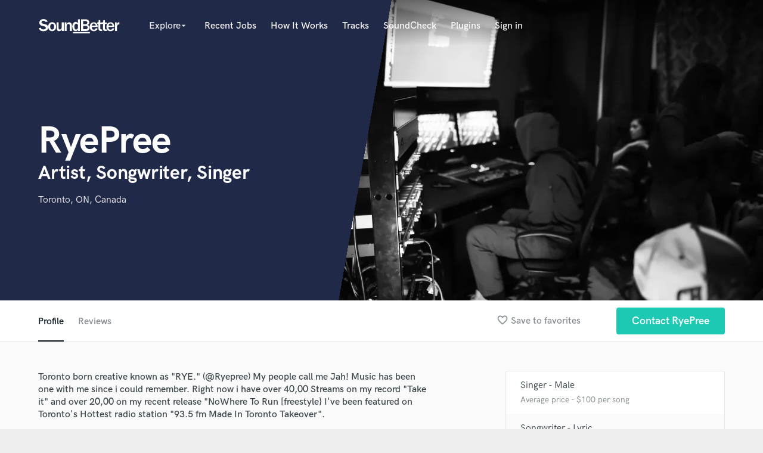

--- FILE ---
content_type: text/html; charset=utf-8
request_url: https://www.google.com/recaptcha/api2/anchor?ar=1&k=6Ldz1-ISAAAAAC-cNJnj4siHO0Gswu3die0mxASV&co=aHR0cHM6Ly9zb3VuZGJldHRlci5jb206NDQz&hl=en&v=N67nZn4AqZkNcbeMu4prBgzg&size=normal&anchor-ms=20000&execute-ms=30000&cb=tkz2aa4jj05k
body_size: 49608
content:
<!DOCTYPE HTML><html dir="ltr" lang="en"><head><meta http-equiv="Content-Type" content="text/html; charset=UTF-8">
<meta http-equiv="X-UA-Compatible" content="IE=edge">
<title>reCAPTCHA</title>
<style type="text/css">
/* cyrillic-ext */
@font-face {
  font-family: 'Roboto';
  font-style: normal;
  font-weight: 400;
  font-stretch: 100%;
  src: url(//fonts.gstatic.com/s/roboto/v48/KFO7CnqEu92Fr1ME7kSn66aGLdTylUAMa3GUBHMdazTgWw.woff2) format('woff2');
  unicode-range: U+0460-052F, U+1C80-1C8A, U+20B4, U+2DE0-2DFF, U+A640-A69F, U+FE2E-FE2F;
}
/* cyrillic */
@font-face {
  font-family: 'Roboto';
  font-style: normal;
  font-weight: 400;
  font-stretch: 100%;
  src: url(//fonts.gstatic.com/s/roboto/v48/KFO7CnqEu92Fr1ME7kSn66aGLdTylUAMa3iUBHMdazTgWw.woff2) format('woff2');
  unicode-range: U+0301, U+0400-045F, U+0490-0491, U+04B0-04B1, U+2116;
}
/* greek-ext */
@font-face {
  font-family: 'Roboto';
  font-style: normal;
  font-weight: 400;
  font-stretch: 100%;
  src: url(//fonts.gstatic.com/s/roboto/v48/KFO7CnqEu92Fr1ME7kSn66aGLdTylUAMa3CUBHMdazTgWw.woff2) format('woff2');
  unicode-range: U+1F00-1FFF;
}
/* greek */
@font-face {
  font-family: 'Roboto';
  font-style: normal;
  font-weight: 400;
  font-stretch: 100%;
  src: url(//fonts.gstatic.com/s/roboto/v48/KFO7CnqEu92Fr1ME7kSn66aGLdTylUAMa3-UBHMdazTgWw.woff2) format('woff2');
  unicode-range: U+0370-0377, U+037A-037F, U+0384-038A, U+038C, U+038E-03A1, U+03A3-03FF;
}
/* math */
@font-face {
  font-family: 'Roboto';
  font-style: normal;
  font-weight: 400;
  font-stretch: 100%;
  src: url(//fonts.gstatic.com/s/roboto/v48/KFO7CnqEu92Fr1ME7kSn66aGLdTylUAMawCUBHMdazTgWw.woff2) format('woff2');
  unicode-range: U+0302-0303, U+0305, U+0307-0308, U+0310, U+0312, U+0315, U+031A, U+0326-0327, U+032C, U+032F-0330, U+0332-0333, U+0338, U+033A, U+0346, U+034D, U+0391-03A1, U+03A3-03A9, U+03B1-03C9, U+03D1, U+03D5-03D6, U+03F0-03F1, U+03F4-03F5, U+2016-2017, U+2034-2038, U+203C, U+2040, U+2043, U+2047, U+2050, U+2057, U+205F, U+2070-2071, U+2074-208E, U+2090-209C, U+20D0-20DC, U+20E1, U+20E5-20EF, U+2100-2112, U+2114-2115, U+2117-2121, U+2123-214F, U+2190, U+2192, U+2194-21AE, U+21B0-21E5, U+21F1-21F2, U+21F4-2211, U+2213-2214, U+2216-22FF, U+2308-230B, U+2310, U+2319, U+231C-2321, U+2336-237A, U+237C, U+2395, U+239B-23B7, U+23D0, U+23DC-23E1, U+2474-2475, U+25AF, U+25B3, U+25B7, U+25BD, U+25C1, U+25CA, U+25CC, U+25FB, U+266D-266F, U+27C0-27FF, U+2900-2AFF, U+2B0E-2B11, U+2B30-2B4C, U+2BFE, U+3030, U+FF5B, U+FF5D, U+1D400-1D7FF, U+1EE00-1EEFF;
}
/* symbols */
@font-face {
  font-family: 'Roboto';
  font-style: normal;
  font-weight: 400;
  font-stretch: 100%;
  src: url(//fonts.gstatic.com/s/roboto/v48/KFO7CnqEu92Fr1ME7kSn66aGLdTylUAMaxKUBHMdazTgWw.woff2) format('woff2');
  unicode-range: U+0001-000C, U+000E-001F, U+007F-009F, U+20DD-20E0, U+20E2-20E4, U+2150-218F, U+2190, U+2192, U+2194-2199, U+21AF, U+21E6-21F0, U+21F3, U+2218-2219, U+2299, U+22C4-22C6, U+2300-243F, U+2440-244A, U+2460-24FF, U+25A0-27BF, U+2800-28FF, U+2921-2922, U+2981, U+29BF, U+29EB, U+2B00-2BFF, U+4DC0-4DFF, U+FFF9-FFFB, U+10140-1018E, U+10190-1019C, U+101A0, U+101D0-101FD, U+102E0-102FB, U+10E60-10E7E, U+1D2C0-1D2D3, U+1D2E0-1D37F, U+1F000-1F0FF, U+1F100-1F1AD, U+1F1E6-1F1FF, U+1F30D-1F30F, U+1F315, U+1F31C, U+1F31E, U+1F320-1F32C, U+1F336, U+1F378, U+1F37D, U+1F382, U+1F393-1F39F, U+1F3A7-1F3A8, U+1F3AC-1F3AF, U+1F3C2, U+1F3C4-1F3C6, U+1F3CA-1F3CE, U+1F3D4-1F3E0, U+1F3ED, U+1F3F1-1F3F3, U+1F3F5-1F3F7, U+1F408, U+1F415, U+1F41F, U+1F426, U+1F43F, U+1F441-1F442, U+1F444, U+1F446-1F449, U+1F44C-1F44E, U+1F453, U+1F46A, U+1F47D, U+1F4A3, U+1F4B0, U+1F4B3, U+1F4B9, U+1F4BB, U+1F4BF, U+1F4C8-1F4CB, U+1F4D6, U+1F4DA, U+1F4DF, U+1F4E3-1F4E6, U+1F4EA-1F4ED, U+1F4F7, U+1F4F9-1F4FB, U+1F4FD-1F4FE, U+1F503, U+1F507-1F50B, U+1F50D, U+1F512-1F513, U+1F53E-1F54A, U+1F54F-1F5FA, U+1F610, U+1F650-1F67F, U+1F687, U+1F68D, U+1F691, U+1F694, U+1F698, U+1F6AD, U+1F6B2, U+1F6B9-1F6BA, U+1F6BC, U+1F6C6-1F6CF, U+1F6D3-1F6D7, U+1F6E0-1F6EA, U+1F6F0-1F6F3, U+1F6F7-1F6FC, U+1F700-1F7FF, U+1F800-1F80B, U+1F810-1F847, U+1F850-1F859, U+1F860-1F887, U+1F890-1F8AD, U+1F8B0-1F8BB, U+1F8C0-1F8C1, U+1F900-1F90B, U+1F93B, U+1F946, U+1F984, U+1F996, U+1F9E9, U+1FA00-1FA6F, U+1FA70-1FA7C, U+1FA80-1FA89, U+1FA8F-1FAC6, U+1FACE-1FADC, U+1FADF-1FAE9, U+1FAF0-1FAF8, U+1FB00-1FBFF;
}
/* vietnamese */
@font-face {
  font-family: 'Roboto';
  font-style: normal;
  font-weight: 400;
  font-stretch: 100%;
  src: url(//fonts.gstatic.com/s/roboto/v48/KFO7CnqEu92Fr1ME7kSn66aGLdTylUAMa3OUBHMdazTgWw.woff2) format('woff2');
  unicode-range: U+0102-0103, U+0110-0111, U+0128-0129, U+0168-0169, U+01A0-01A1, U+01AF-01B0, U+0300-0301, U+0303-0304, U+0308-0309, U+0323, U+0329, U+1EA0-1EF9, U+20AB;
}
/* latin-ext */
@font-face {
  font-family: 'Roboto';
  font-style: normal;
  font-weight: 400;
  font-stretch: 100%;
  src: url(//fonts.gstatic.com/s/roboto/v48/KFO7CnqEu92Fr1ME7kSn66aGLdTylUAMa3KUBHMdazTgWw.woff2) format('woff2');
  unicode-range: U+0100-02BA, U+02BD-02C5, U+02C7-02CC, U+02CE-02D7, U+02DD-02FF, U+0304, U+0308, U+0329, U+1D00-1DBF, U+1E00-1E9F, U+1EF2-1EFF, U+2020, U+20A0-20AB, U+20AD-20C0, U+2113, U+2C60-2C7F, U+A720-A7FF;
}
/* latin */
@font-face {
  font-family: 'Roboto';
  font-style: normal;
  font-weight: 400;
  font-stretch: 100%;
  src: url(//fonts.gstatic.com/s/roboto/v48/KFO7CnqEu92Fr1ME7kSn66aGLdTylUAMa3yUBHMdazQ.woff2) format('woff2');
  unicode-range: U+0000-00FF, U+0131, U+0152-0153, U+02BB-02BC, U+02C6, U+02DA, U+02DC, U+0304, U+0308, U+0329, U+2000-206F, U+20AC, U+2122, U+2191, U+2193, U+2212, U+2215, U+FEFF, U+FFFD;
}
/* cyrillic-ext */
@font-face {
  font-family: 'Roboto';
  font-style: normal;
  font-weight: 500;
  font-stretch: 100%;
  src: url(//fonts.gstatic.com/s/roboto/v48/KFO7CnqEu92Fr1ME7kSn66aGLdTylUAMa3GUBHMdazTgWw.woff2) format('woff2');
  unicode-range: U+0460-052F, U+1C80-1C8A, U+20B4, U+2DE0-2DFF, U+A640-A69F, U+FE2E-FE2F;
}
/* cyrillic */
@font-face {
  font-family: 'Roboto';
  font-style: normal;
  font-weight: 500;
  font-stretch: 100%;
  src: url(//fonts.gstatic.com/s/roboto/v48/KFO7CnqEu92Fr1ME7kSn66aGLdTylUAMa3iUBHMdazTgWw.woff2) format('woff2');
  unicode-range: U+0301, U+0400-045F, U+0490-0491, U+04B0-04B1, U+2116;
}
/* greek-ext */
@font-face {
  font-family: 'Roboto';
  font-style: normal;
  font-weight: 500;
  font-stretch: 100%;
  src: url(//fonts.gstatic.com/s/roboto/v48/KFO7CnqEu92Fr1ME7kSn66aGLdTylUAMa3CUBHMdazTgWw.woff2) format('woff2');
  unicode-range: U+1F00-1FFF;
}
/* greek */
@font-face {
  font-family: 'Roboto';
  font-style: normal;
  font-weight: 500;
  font-stretch: 100%;
  src: url(//fonts.gstatic.com/s/roboto/v48/KFO7CnqEu92Fr1ME7kSn66aGLdTylUAMa3-UBHMdazTgWw.woff2) format('woff2');
  unicode-range: U+0370-0377, U+037A-037F, U+0384-038A, U+038C, U+038E-03A1, U+03A3-03FF;
}
/* math */
@font-face {
  font-family: 'Roboto';
  font-style: normal;
  font-weight: 500;
  font-stretch: 100%;
  src: url(//fonts.gstatic.com/s/roboto/v48/KFO7CnqEu92Fr1ME7kSn66aGLdTylUAMawCUBHMdazTgWw.woff2) format('woff2');
  unicode-range: U+0302-0303, U+0305, U+0307-0308, U+0310, U+0312, U+0315, U+031A, U+0326-0327, U+032C, U+032F-0330, U+0332-0333, U+0338, U+033A, U+0346, U+034D, U+0391-03A1, U+03A3-03A9, U+03B1-03C9, U+03D1, U+03D5-03D6, U+03F0-03F1, U+03F4-03F5, U+2016-2017, U+2034-2038, U+203C, U+2040, U+2043, U+2047, U+2050, U+2057, U+205F, U+2070-2071, U+2074-208E, U+2090-209C, U+20D0-20DC, U+20E1, U+20E5-20EF, U+2100-2112, U+2114-2115, U+2117-2121, U+2123-214F, U+2190, U+2192, U+2194-21AE, U+21B0-21E5, U+21F1-21F2, U+21F4-2211, U+2213-2214, U+2216-22FF, U+2308-230B, U+2310, U+2319, U+231C-2321, U+2336-237A, U+237C, U+2395, U+239B-23B7, U+23D0, U+23DC-23E1, U+2474-2475, U+25AF, U+25B3, U+25B7, U+25BD, U+25C1, U+25CA, U+25CC, U+25FB, U+266D-266F, U+27C0-27FF, U+2900-2AFF, U+2B0E-2B11, U+2B30-2B4C, U+2BFE, U+3030, U+FF5B, U+FF5D, U+1D400-1D7FF, U+1EE00-1EEFF;
}
/* symbols */
@font-face {
  font-family: 'Roboto';
  font-style: normal;
  font-weight: 500;
  font-stretch: 100%;
  src: url(//fonts.gstatic.com/s/roboto/v48/KFO7CnqEu92Fr1ME7kSn66aGLdTylUAMaxKUBHMdazTgWw.woff2) format('woff2');
  unicode-range: U+0001-000C, U+000E-001F, U+007F-009F, U+20DD-20E0, U+20E2-20E4, U+2150-218F, U+2190, U+2192, U+2194-2199, U+21AF, U+21E6-21F0, U+21F3, U+2218-2219, U+2299, U+22C4-22C6, U+2300-243F, U+2440-244A, U+2460-24FF, U+25A0-27BF, U+2800-28FF, U+2921-2922, U+2981, U+29BF, U+29EB, U+2B00-2BFF, U+4DC0-4DFF, U+FFF9-FFFB, U+10140-1018E, U+10190-1019C, U+101A0, U+101D0-101FD, U+102E0-102FB, U+10E60-10E7E, U+1D2C0-1D2D3, U+1D2E0-1D37F, U+1F000-1F0FF, U+1F100-1F1AD, U+1F1E6-1F1FF, U+1F30D-1F30F, U+1F315, U+1F31C, U+1F31E, U+1F320-1F32C, U+1F336, U+1F378, U+1F37D, U+1F382, U+1F393-1F39F, U+1F3A7-1F3A8, U+1F3AC-1F3AF, U+1F3C2, U+1F3C4-1F3C6, U+1F3CA-1F3CE, U+1F3D4-1F3E0, U+1F3ED, U+1F3F1-1F3F3, U+1F3F5-1F3F7, U+1F408, U+1F415, U+1F41F, U+1F426, U+1F43F, U+1F441-1F442, U+1F444, U+1F446-1F449, U+1F44C-1F44E, U+1F453, U+1F46A, U+1F47D, U+1F4A3, U+1F4B0, U+1F4B3, U+1F4B9, U+1F4BB, U+1F4BF, U+1F4C8-1F4CB, U+1F4D6, U+1F4DA, U+1F4DF, U+1F4E3-1F4E6, U+1F4EA-1F4ED, U+1F4F7, U+1F4F9-1F4FB, U+1F4FD-1F4FE, U+1F503, U+1F507-1F50B, U+1F50D, U+1F512-1F513, U+1F53E-1F54A, U+1F54F-1F5FA, U+1F610, U+1F650-1F67F, U+1F687, U+1F68D, U+1F691, U+1F694, U+1F698, U+1F6AD, U+1F6B2, U+1F6B9-1F6BA, U+1F6BC, U+1F6C6-1F6CF, U+1F6D3-1F6D7, U+1F6E0-1F6EA, U+1F6F0-1F6F3, U+1F6F7-1F6FC, U+1F700-1F7FF, U+1F800-1F80B, U+1F810-1F847, U+1F850-1F859, U+1F860-1F887, U+1F890-1F8AD, U+1F8B0-1F8BB, U+1F8C0-1F8C1, U+1F900-1F90B, U+1F93B, U+1F946, U+1F984, U+1F996, U+1F9E9, U+1FA00-1FA6F, U+1FA70-1FA7C, U+1FA80-1FA89, U+1FA8F-1FAC6, U+1FACE-1FADC, U+1FADF-1FAE9, U+1FAF0-1FAF8, U+1FB00-1FBFF;
}
/* vietnamese */
@font-face {
  font-family: 'Roboto';
  font-style: normal;
  font-weight: 500;
  font-stretch: 100%;
  src: url(//fonts.gstatic.com/s/roboto/v48/KFO7CnqEu92Fr1ME7kSn66aGLdTylUAMa3OUBHMdazTgWw.woff2) format('woff2');
  unicode-range: U+0102-0103, U+0110-0111, U+0128-0129, U+0168-0169, U+01A0-01A1, U+01AF-01B0, U+0300-0301, U+0303-0304, U+0308-0309, U+0323, U+0329, U+1EA0-1EF9, U+20AB;
}
/* latin-ext */
@font-face {
  font-family: 'Roboto';
  font-style: normal;
  font-weight: 500;
  font-stretch: 100%;
  src: url(//fonts.gstatic.com/s/roboto/v48/KFO7CnqEu92Fr1ME7kSn66aGLdTylUAMa3KUBHMdazTgWw.woff2) format('woff2');
  unicode-range: U+0100-02BA, U+02BD-02C5, U+02C7-02CC, U+02CE-02D7, U+02DD-02FF, U+0304, U+0308, U+0329, U+1D00-1DBF, U+1E00-1E9F, U+1EF2-1EFF, U+2020, U+20A0-20AB, U+20AD-20C0, U+2113, U+2C60-2C7F, U+A720-A7FF;
}
/* latin */
@font-face {
  font-family: 'Roboto';
  font-style: normal;
  font-weight: 500;
  font-stretch: 100%;
  src: url(//fonts.gstatic.com/s/roboto/v48/KFO7CnqEu92Fr1ME7kSn66aGLdTylUAMa3yUBHMdazQ.woff2) format('woff2');
  unicode-range: U+0000-00FF, U+0131, U+0152-0153, U+02BB-02BC, U+02C6, U+02DA, U+02DC, U+0304, U+0308, U+0329, U+2000-206F, U+20AC, U+2122, U+2191, U+2193, U+2212, U+2215, U+FEFF, U+FFFD;
}
/* cyrillic-ext */
@font-face {
  font-family: 'Roboto';
  font-style: normal;
  font-weight: 900;
  font-stretch: 100%;
  src: url(//fonts.gstatic.com/s/roboto/v48/KFO7CnqEu92Fr1ME7kSn66aGLdTylUAMa3GUBHMdazTgWw.woff2) format('woff2');
  unicode-range: U+0460-052F, U+1C80-1C8A, U+20B4, U+2DE0-2DFF, U+A640-A69F, U+FE2E-FE2F;
}
/* cyrillic */
@font-face {
  font-family: 'Roboto';
  font-style: normal;
  font-weight: 900;
  font-stretch: 100%;
  src: url(//fonts.gstatic.com/s/roboto/v48/KFO7CnqEu92Fr1ME7kSn66aGLdTylUAMa3iUBHMdazTgWw.woff2) format('woff2');
  unicode-range: U+0301, U+0400-045F, U+0490-0491, U+04B0-04B1, U+2116;
}
/* greek-ext */
@font-face {
  font-family: 'Roboto';
  font-style: normal;
  font-weight: 900;
  font-stretch: 100%;
  src: url(//fonts.gstatic.com/s/roboto/v48/KFO7CnqEu92Fr1ME7kSn66aGLdTylUAMa3CUBHMdazTgWw.woff2) format('woff2');
  unicode-range: U+1F00-1FFF;
}
/* greek */
@font-face {
  font-family: 'Roboto';
  font-style: normal;
  font-weight: 900;
  font-stretch: 100%;
  src: url(//fonts.gstatic.com/s/roboto/v48/KFO7CnqEu92Fr1ME7kSn66aGLdTylUAMa3-UBHMdazTgWw.woff2) format('woff2');
  unicode-range: U+0370-0377, U+037A-037F, U+0384-038A, U+038C, U+038E-03A1, U+03A3-03FF;
}
/* math */
@font-face {
  font-family: 'Roboto';
  font-style: normal;
  font-weight: 900;
  font-stretch: 100%;
  src: url(//fonts.gstatic.com/s/roboto/v48/KFO7CnqEu92Fr1ME7kSn66aGLdTylUAMawCUBHMdazTgWw.woff2) format('woff2');
  unicode-range: U+0302-0303, U+0305, U+0307-0308, U+0310, U+0312, U+0315, U+031A, U+0326-0327, U+032C, U+032F-0330, U+0332-0333, U+0338, U+033A, U+0346, U+034D, U+0391-03A1, U+03A3-03A9, U+03B1-03C9, U+03D1, U+03D5-03D6, U+03F0-03F1, U+03F4-03F5, U+2016-2017, U+2034-2038, U+203C, U+2040, U+2043, U+2047, U+2050, U+2057, U+205F, U+2070-2071, U+2074-208E, U+2090-209C, U+20D0-20DC, U+20E1, U+20E5-20EF, U+2100-2112, U+2114-2115, U+2117-2121, U+2123-214F, U+2190, U+2192, U+2194-21AE, U+21B0-21E5, U+21F1-21F2, U+21F4-2211, U+2213-2214, U+2216-22FF, U+2308-230B, U+2310, U+2319, U+231C-2321, U+2336-237A, U+237C, U+2395, U+239B-23B7, U+23D0, U+23DC-23E1, U+2474-2475, U+25AF, U+25B3, U+25B7, U+25BD, U+25C1, U+25CA, U+25CC, U+25FB, U+266D-266F, U+27C0-27FF, U+2900-2AFF, U+2B0E-2B11, U+2B30-2B4C, U+2BFE, U+3030, U+FF5B, U+FF5D, U+1D400-1D7FF, U+1EE00-1EEFF;
}
/* symbols */
@font-face {
  font-family: 'Roboto';
  font-style: normal;
  font-weight: 900;
  font-stretch: 100%;
  src: url(//fonts.gstatic.com/s/roboto/v48/KFO7CnqEu92Fr1ME7kSn66aGLdTylUAMaxKUBHMdazTgWw.woff2) format('woff2');
  unicode-range: U+0001-000C, U+000E-001F, U+007F-009F, U+20DD-20E0, U+20E2-20E4, U+2150-218F, U+2190, U+2192, U+2194-2199, U+21AF, U+21E6-21F0, U+21F3, U+2218-2219, U+2299, U+22C4-22C6, U+2300-243F, U+2440-244A, U+2460-24FF, U+25A0-27BF, U+2800-28FF, U+2921-2922, U+2981, U+29BF, U+29EB, U+2B00-2BFF, U+4DC0-4DFF, U+FFF9-FFFB, U+10140-1018E, U+10190-1019C, U+101A0, U+101D0-101FD, U+102E0-102FB, U+10E60-10E7E, U+1D2C0-1D2D3, U+1D2E0-1D37F, U+1F000-1F0FF, U+1F100-1F1AD, U+1F1E6-1F1FF, U+1F30D-1F30F, U+1F315, U+1F31C, U+1F31E, U+1F320-1F32C, U+1F336, U+1F378, U+1F37D, U+1F382, U+1F393-1F39F, U+1F3A7-1F3A8, U+1F3AC-1F3AF, U+1F3C2, U+1F3C4-1F3C6, U+1F3CA-1F3CE, U+1F3D4-1F3E0, U+1F3ED, U+1F3F1-1F3F3, U+1F3F5-1F3F7, U+1F408, U+1F415, U+1F41F, U+1F426, U+1F43F, U+1F441-1F442, U+1F444, U+1F446-1F449, U+1F44C-1F44E, U+1F453, U+1F46A, U+1F47D, U+1F4A3, U+1F4B0, U+1F4B3, U+1F4B9, U+1F4BB, U+1F4BF, U+1F4C8-1F4CB, U+1F4D6, U+1F4DA, U+1F4DF, U+1F4E3-1F4E6, U+1F4EA-1F4ED, U+1F4F7, U+1F4F9-1F4FB, U+1F4FD-1F4FE, U+1F503, U+1F507-1F50B, U+1F50D, U+1F512-1F513, U+1F53E-1F54A, U+1F54F-1F5FA, U+1F610, U+1F650-1F67F, U+1F687, U+1F68D, U+1F691, U+1F694, U+1F698, U+1F6AD, U+1F6B2, U+1F6B9-1F6BA, U+1F6BC, U+1F6C6-1F6CF, U+1F6D3-1F6D7, U+1F6E0-1F6EA, U+1F6F0-1F6F3, U+1F6F7-1F6FC, U+1F700-1F7FF, U+1F800-1F80B, U+1F810-1F847, U+1F850-1F859, U+1F860-1F887, U+1F890-1F8AD, U+1F8B0-1F8BB, U+1F8C0-1F8C1, U+1F900-1F90B, U+1F93B, U+1F946, U+1F984, U+1F996, U+1F9E9, U+1FA00-1FA6F, U+1FA70-1FA7C, U+1FA80-1FA89, U+1FA8F-1FAC6, U+1FACE-1FADC, U+1FADF-1FAE9, U+1FAF0-1FAF8, U+1FB00-1FBFF;
}
/* vietnamese */
@font-face {
  font-family: 'Roboto';
  font-style: normal;
  font-weight: 900;
  font-stretch: 100%;
  src: url(//fonts.gstatic.com/s/roboto/v48/KFO7CnqEu92Fr1ME7kSn66aGLdTylUAMa3OUBHMdazTgWw.woff2) format('woff2');
  unicode-range: U+0102-0103, U+0110-0111, U+0128-0129, U+0168-0169, U+01A0-01A1, U+01AF-01B0, U+0300-0301, U+0303-0304, U+0308-0309, U+0323, U+0329, U+1EA0-1EF9, U+20AB;
}
/* latin-ext */
@font-face {
  font-family: 'Roboto';
  font-style: normal;
  font-weight: 900;
  font-stretch: 100%;
  src: url(//fonts.gstatic.com/s/roboto/v48/KFO7CnqEu92Fr1ME7kSn66aGLdTylUAMa3KUBHMdazTgWw.woff2) format('woff2');
  unicode-range: U+0100-02BA, U+02BD-02C5, U+02C7-02CC, U+02CE-02D7, U+02DD-02FF, U+0304, U+0308, U+0329, U+1D00-1DBF, U+1E00-1E9F, U+1EF2-1EFF, U+2020, U+20A0-20AB, U+20AD-20C0, U+2113, U+2C60-2C7F, U+A720-A7FF;
}
/* latin */
@font-face {
  font-family: 'Roboto';
  font-style: normal;
  font-weight: 900;
  font-stretch: 100%;
  src: url(//fonts.gstatic.com/s/roboto/v48/KFO7CnqEu92Fr1ME7kSn66aGLdTylUAMa3yUBHMdazQ.woff2) format('woff2');
  unicode-range: U+0000-00FF, U+0131, U+0152-0153, U+02BB-02BC, U+02C6, U+02DA, U+02DC, U+0304, U+0308, U+0329, U+2000-206F, U+20AC, U+2122, U+2191, U+2193, U+2212, U+2215, U+FEFF, U+FFFD;
}

</style>
<link rel="stylesheet" type="text/css" href="https://www.gstatic.com/recaptcha/releases/N67nZn4AqZkNcbeMu4prBgzg/styles__ltr.css">
<script nonce="pFiN6nEC1GZ4_iQ2JGRW9g" type="text/javascript">window['__recaptcha_api'] = 'https://www.google.com/recaptcha/api2/';</script>
<script type="text/javascript" src="https://www.gstatic.com/recaptcha/releases/N67nZn4AqZkNcbeMu4prBgzg/recaptcha__en.js" nonce="pFiN6nEC1GZ4_iQ2JGRW9g">
      
    </script></head>
<body><div id="rc-anchor-alert" class="rc-anchor-alert"></div>
<input type="hidden" id="recaptcha-token" value="[base64]">
<script type="text/javascript" nonce="pFiN6nEC1GZ4_iQ2JGRW9g">
      recaptcha.anchor.Main.init("[\x22ainput\x22,[\x22bgdata\x22,\x22\x22,\[base64]/[base64]/[base64]/[base64]/[base64]/UltsKytdPUU6KEU8MjA0OD9SW2wrK109RT4+NnwxOTI6KChFJjY0NTEyKT09NTUyOTYmJk0rMTxjLmxlbmd0aCYmKGMuY2hhckNvZGVBdChNKzEpJjY0NTEyKT09NTYzMjA/[base64]/[base64]/[base64]/[base64]/[base64]/[base64]/[base64]\x22,\[base64]\x22,\x22S8Odwo4cK8Oow45Vw4HDj8O8c344SsKrw6RzQMKtfUjDucOzwpNTfcOXw4vCkgDCpgw8wqUkwolDa8KIScKwJQXDonR8ecKdwpfDj8KRw4jDlMKaw5fDvgHCsmjCosKSwqvCkcKMw5vCgSbDl8KbC8KPVlDDicO6wpfDssOZw7/CocOIwq0HYMK4wql3dTI2wqQUwrIdBcKZwpvDqU/DtsKRw5bCn8OxPUFGwoEdwqHCvMKRwrMtGcK2DUDDocOKwpbCtMOPwqrCiT3DkzzCqsOAw4LDocOfwpsKwot6IMOfwrs1wpJcecOZwqAeecK+w5tJVMKewrVuw4B6w5HCnCPDpArCs1LCp8O/OcKiw6FIwrzDucOQF8OMIwQXBcKOZQ55TMOkJsKebMOiLcOSwrjDuXHDlsKCw4rCmCLDnTVCejbCmDUaw7tQw7Y3wrnCtRzDpSzDrsKJH8OOwqpQwq7DlsKRw4PDr2h+cMK/AMKbw67CtsOEJwFmFkvCkX4qwqnDpGljw5TCuUTCjW1Pw5MLMVzCm8O4wqAww7PDnnN5EsKPOsKXEMKGWx1VHMKBbsOKw7l/[base64]/OEZDwrTCpW5Ww4XDocOyScObw6HCq8OqXEQSNsOnwrQfQcOFTlk5N8O8w4LCk8OPw4zCh8K4PcKmwoo2EcKMwqvCihrDo8O4fmfDvBABwqtDwr3CrMOuwp54XWvDhMOzFhxXPGJtwqXDhFNjw6XCvcKZWsOiP2x5w6wyB8Kxw4rClMO2wr/Cm8O3W1RzLDJNBnkGwrbDiGNccMOowrQdwolFAMKTHsKwAMKXw7DDj8K0N8O7wpHCvcKww640w4kjw6QVT8K3bgF9wqbDgMOqwpbCgcOIwrzDhW3CrXrDpMOVwrFJwpTCj8KTccKOwph3YsOnw6TCsiACHsKswp8sw6sPwqnDvcK/wq9RP8K/XsKJwpHDiSvCmEPDi3RxbzssKGLChMKcJsOOG2p9DlDDhBJVEC0uw5knc2TDqDQeAgbCtiFRwqVuwopzAcOWb8OuwrfDvcO5f8K/[base64]/CicOFbGFSw6PDhV9lw4bDnmFgw7HDlsOxIlnDqTTCosKGJ2pfw6zDosOBw5AXwpnCpMOEwqpIw7zCusKIL0tGdBFMHsKTw4PDn1MEwqskNWzDgMOJf8OzCsOxdDxqw53DhAV2wq/[base64]/w77DrcKRwrNtAcOEYsOFHR1SOsKAw4vCjTJzNXrDvcKiVnfDt8KVwq0Fw7DCkDnCtWjColLCnXzCmsOcacOtS8O5PsOLCsKdPlsdw4UiwqN+X8OeZ8O1Jx9+wqLCrMKqwpbDiiNcw489w6PCkMKawpMqa8Oaw4nCoAXCi0rDpMKCw7tyEsK/wpA/w4DDusKywqvCiCHCkAUvBcOwwoF9fcKmDMKlY2h1fC8kw67CtcKqS2s5VsOgwoMuw5Umw6wdOz5pVzMIU8K4acOLw6nDkcKNwovCrUTDu8OcA8K0AMKkPMKuw43Dm8Kaw5HCsS/DiRkmOHIwWkrDucO+QsO7cMK0JMKkwoYRIWwBaWjCgVzCtFpNw53Drn99WsKIwrzDi8KfwrFQw4E5woDCscOIwonDhMOtbMOPw53DlsKJwrY/bWvDjMKow5HDvMKBJkbCqsKBwqXCgcKeAFTDowApwrpRJMKkwojDnz8aw7YiXsOSUHo+cnxqwo7DvGQTF8OEVsKse3YycDl7NMOZwrPCisKvQcOVBShwXCLCnBxLQWzCjcOAw5PCpx3Cq1rDrMKKw6fCsC7Dng/[base64]/w5laa8KWTMObE8Orw5/CrWrCncOZAjLDsnrCkGo9wqnCvsKOC8OAwqUzwqI0FGU+wrszMMK2w6s4Om8Ewr8gwpXDnG7CqcK9LEANw5/ChBRmC8O/wonDjMO2woLCuXDDtMKXaiZlwpzDt1ZRF8OYwqdkwqTCk8O8w4diw6FSwrHChGJ2QQTCvMOXBiVqw63CiMKhCSJSwojDtnbChAgoIjDCmlYEFT/Cj0jDmxt+EknCkMOKw4/Csz/CjlAkM8OTw4w8JsO6wocAw4zCtsOmGjdrwr7CnUnCqQTDqkHCtT0GZMO/[base64]/[base64]/DscOIX8OOwqTDs0RvIhXCkMOzw7DDtjLDjEcewooXf37DncOkwpwaHMOSIMKgXVJNw7bChUMPw75PIXTDk8OaBl5Lwq4Iw7DCuMODw5M+wrDCt8OdacKiw4UqMQhoJzhUd8O9P8OLw5kVw5E7wqpIYsOSShBAMhojw53DuhbDs8K+CQgmZWYJw7/CkW1bI25BKn7DvWDClTEKd0FIwo7Dv1TCvxRDfjI0Z0BwGcKyw4kTLibCmcKVwoUlwqojQ8OhJ8KvHxxRGsOHwopcwp9yw7/CvMOfYsOSD1rDt8KsLcO7wpHCvT9xw7bDmkjCuxnCsMOtwqHDg8Odwo8lw4U2Fks7wqAldiNowqPDssO+bcKXw4nCmcK0w4YUFMK+Ejpww6w3P8K/w48+w4dieMKgw45xwocHw4DCm8OEHh/DvjLCmsOYw5rCsWh7QMO5wqzCrhYKPk7DtVMUw7AEAsOIw6dsDTzDpsK4Vk8tw5snNMKPwonDqcOKI8KgSMO0w7bDrcKhUTlqwrYZP8OKTcOYwozDs0vCssOqw7bDqBAeX8KcJRbCil4Mw5tMVXZ1wpvCrlRlw5/ChMOyw6gfTsKkwq3Do8KUGsOHwrTDlsOFw7LCqTTCqC1aHRfDt8KgDG1KwpLDm8KRwr9/w67DtcOkworCgRVFeDtNw7oEwpbDngQEw4BjwpUYw5DCksOtTMK3YsOUwq/CtcKew5/ChnxnwqvCjcOTXgQAHMKtHRDDuRzCoCDCh8KsUcKHw5rDgcKgQFvCvcKHw6wiIMKTw7DDk0PCl8KPNHXDtzPCkh7DrHTDkcOZw5RTw5PCuhPCiQdGw6kFw78LDsKPUMOow4hewp5TworCl0LDk28jw57DvivCtk/DlikswpHDtsK0w5ZFUQ/[base64]/[base64]/DjUzDu8O+eRjCo21ewqHDvMKVwoF6woFBMsOCDWFwDcKUw7o0esKaEMO8wrvDvcOVw5rDlCpiYsKkRMK4bznCoFdBwp0qwrULXMORwrvCjALDtHl1UsKOesKjwqM1DGkGICwkTMKCw5zCpQ/Dr8KGw4/CrC89JwEtZQZ9w5wFw43DnSpOworDpQ/Cs0vDp8O0XsO0CcK/w7p7ZRrDq8KEBXvCj8OWwr7DqDDDrAJJwoDChXQDw4PDgUfDp8OAw6MbwqPDpcONwpVCwrMyw7xmw4Q5NcOoM8ObOVbDtMK2NUMNfsKjw60nw63DlmPClR9wwr7CgcOcwpBcLsKNAlDDtcOVF8OSSCDCtUPDgcKUVX1uBD/Dr8OGREjClMO6wo/DtDfCkDrDpcK2wrBMCjEPCcOceQxYw5l4wqJhTsKMw5NpeFTDn8OWw7LDt8K8e8KGw5sLBE/CvxXCscO/U8Ouw4rCgMKCwrXDoMK9wq3CtTE2wp8oVDzCuxdJJ2fDqivDrcK/[base64]/[base64]/[base64]/DjnPCu8KCY8Oid8O3CGvDscOwUCbCmltuS33DjsKXMsO+w4UML3N/[base64]/DplgCw4zCmMKyUyJlDRJbVsOlDTjDlxpAASBkF2fDsTfCpMK0GVELwp1IFMOVesKyAcOIwoxJwpHDmF1XHD7CoQl5Dz5Uw5JjbG/CuMOrKEXCkG9HwpUbNjETw6/DgMOLw6bCsMOcw5N0w7TDjwgHwr3DnMOgwr3CrsOEGi1zHcKzQSnCu8OOU8OpMHTCgHUUwrzDo8OMw7zDl8OVw5kKZMOjGzHDucODw4Qow6zCqRzDusOHHcOmHMONUcKmWF1cw7RABMOLA3XDkMOmUD/[base64]/CmMK2w4zCu1/DtGNASMObeC/CisOBwqvCrsOXwqfCs2VDNcOvwoF0VU/[base64]/Cp8OMwrwvT8KMw4gpajPDiGpccsKhw5HDuMOrw5QHXn/DoQfDlMONR3DDgDN1d8OSCU/DusO3VMO3NMOzwpBgMcKtw57Cv8Ozwq7DojccdArDqzUIw51yw5YtHsKnwoXChcKDw4gQw4DCsww5w6TCrsO4wpbDvEEjwrJzwqEPBcK7w4HCkwrCqXvDmMOZYcK8wp/DtMKtKMKiwrTCkcOUw4YZw7BPTRHDjcKoOB1bwpfCv8OHwp3DqsKGwot9wr7DmsOUwpYJw7nDssOBwqbCusOjXDwpbynDqcKSHcODegvDpCskLn/Ci1VmwpnCnADCjsOUwrY5wqIXWkR6OcKLwo81HXVLwqvCuh54w4rDpcO1WyJuwooBw43DvsOgGMOiwrbDtUsaw4nDvMO3E2/CosOpw7LCpRY7IVhYw7VfKMKIdA/Ctn/[base64]/CsQbCm3gswpzCgDE8wpTDvMK4UlUaasOTKQhteyjCucK6VcKUw67DsMOnbQkkwoJjG8KIDMOXCcOqBMOhDcO5wofDt8OeP0jCjxQFw6PCucK6XcKiw4F0wp3Dh8O5PB5EZ8Olw6DCnsKCZQsqUMOZwoNbw6/DtX7Dm8O4wr14UsKKecO1EsKrwqnCusOkUnFJw6syw7YywqrCjkzCv8KaEMO+wrnCiA8twpROwrVGwrhFwo/DhFnDrnfCv1YLw6HCosKVwpjDllLCrMO0w7XDuw/Cth/CuALDi8OKWUTDphfDosOywrPDgcKmLMKJYsKnEsO/KcOvw4bCqcKHwozDkG4uNjYtQmsIVsK5BMO/[base64]/Dp8O3wqhqwovDrEjChsOqbcKXwqZ+GC4PJyfClhQdHzbDtALDv0UfwoEPw6PCqT5UasKmCMO/fcK1w5jDoHhROWXDlcOAwrU0w7YnwrTCkcKywqdWSXQ4K8OvVMKsw6Icw6JMw7IvUsOow7h5w5NNw5pUw4vDj8KQPcK+R1Bzw4rCssORRMOgKk3CosKmw5jCscKFwqoqB8KqwrLDsQjDpMKbw6nDn8OefcOYwrbCmMOGJsO2wobDm8O5L8Ocwpk0TsKxw4/[base64]/[base64]/DmsKhw7wdfgrDkxEvPsODR8Ozwoo7wrvCrsKfH8OCw5DDk1TDlDvCgEbCnWbDtMOVIFnDmRJDY2PClMOpwr7CoMKCwq3CmsO7wqbDnBhLRH5Ww4/DkxJuRVZHOH0VZsOXwqHCtRpXwr3DiRQ0w4dzQcOOLcOlwqnDpsOxfj7CvMKOUG9Hwp/CjMOiAjoDw5xpLcOZwpDDscK1wog0w5Ulw5LCmsKZKcOXJmdGIMOawrotwr7CmcO+SsOGwrjDthvDkcK0V8KBTMK6w6guw7rDizhYw4/[base64]/DtcOGw4bCl0QywoDCjnnDhMOmwprDjn1cw69GFcKPw4DChkkzwr/DscKKw4Mswp7DoXfDk0zDtWHCuMO3wo/DohTDp8KmeMKUZB/[base64]/[base64]/[base64]/Z8O9SgvCoD5mWsOBPGDDuzNcesKrNcOww41VFMKvD8KgdsOxwp41aClNYj/ChxfChnHCvSBzL3rCusOxwrPDmsKFDUrCiWfCoMOzw7/DsDbDs8O4w5E7VQzCm1tIL1nCpcKkZWJ+w5LCnMK8dG1uSMKzbD7DmcKEYHzDqcOjw5R5Nk91O8OgGcOOOTloCVjDsmLCthIXw5nDqMKFwq5af0TCmnJ6RMOOwpjCgDPCoVrCocKiacKywpg0MsKNaFF7w6JRAMOmDQ0/w67ConI6I35iw5LDvlczwoM/wr4je0YEDsKiw7s/[base64]/Cq8KQYArDjMOPwqc3w44Ow5UVwoNHA8KDNVcAL8OiwrrDrk9Yw6TCs8OuwpVsLsOKPsOlwplTwq/ChlbDgsKWw5fDnMO7wrdZw4HDr8KJbwBLw6zCgcKawohoc8OTbhksw6wfQFLClMOSw6JVcMOeVB4Mw4rCq34/Z3UnW8ObwpzDngZlw6sUIMKrHsOLwrvDu2/CtHPClMOdXMOEXhfChsOpwqjCrFVRwr99w7hCdcKCwoRjZAfCkhU5SGARRcKrwoPDtixuFnIpwobCk8OSe8O4wojDh2/Dt1fDt8OTwqYLGj5Rw4F8N8KRFcOFw5rDsFZtT8KhwpxMdMOXwqzDoxrDqHLCgAcPfcOvw5YFwpJDwpxgcV3DqcOTWGYpJMKfU0AzwqENDGvCh8Kqwr0xX8OQwrgTwpnDgMKow6ocw5HCj2/CoMObwrwBw4zDucOWwrxvwqIHcMK+PsK/NhlTwqHDncO6w6fCqXLChBoXwr7DvUsDHMOxLkEzw5Evwrl1GxXCoEtVw7NQwp/[base64]/JcO6XcOpXsKcwobCqMKmQsORwqjCt8OSfMKzw53Dn8KCfgzDjyzDgHrDihEkcCAywrPDgH3Cl8Oyw7nCkMOLwqxQP8KVwrlEATZ5wpF7w54Aw77DiAcywojCtUoUD8O4w43CpMKzZAvCusOvL8OEIcO9OAwWd27CtcKTesKBwop/w5PClB8Gwqsyw5DCuMKRSmYVUz8dw6LDtAbCvHvCu1XDncO6GsK7w67DtzfDkMKHdj/[base64]/W8OSRHpReAfCiwQowoDCnETDgQx4VXUVw5MhVsKnw7xsXBrCkMO7ZsK7fcOYMcKJXVRGfTDDuEnDqcOjZcKYf8Kww4XCvx7Cn8KnGzdSLG3Cj8KvUzcTOmkeIMKhw6bDkwzCqjTDhwxswoYswqHDpRjCiTFzUsO7w6/[base64]/woBvwpDDjcOcwqnDu8OzJnxsTlHDiEMrwp3DuQkAKcOnNcKIw6zDlcORwpLDg8KDwpcIe8OJwp7CscKIQMKRw40DasKXw6XCs8KKdMKeCxHCuzbDpMOPw4pqVEIgecK/w4DCmcK+wrx0w7ZpwqQywr5xw5gOw4UNW8KjCV9iw7TCuMKYw5fCk8KhUkRtw4rCscO5w4Btcg/CjcOFwroeXsKEdgJ3L8KBI3tew4pgbsOJDy4OTMKCwp5CbcK1RDHCqnQcwr4nwp/Dj8Kjw5HCv2nClcK3PMKnwpvCs8Kyfm/DnMKBwoDCvzfCm1c9w47Doi8AwohIQDzCs8K3w4bDoG/CnzbChMK6w4ccw4QMw5tHwrwcwrvChClvP8KWdcONw6rDoRZfw7ciwrY9FMK6w6nCqjjCscKlNsOFfsKSwrvDmnjDvih9w4/CgcKPw6ZcwoIzw6vDscOKQETCn0MMKRfCrS3DnVPCkDtvfQTCssKhAipUwrLCgl3CucOZA8KvNmlzVcO4S8KPw5PCg3/CkcKuN8Oxw6XDusKEw5NfeWnCrcKuwqFww6DDhsO/[base64]/CikYcRQTChcO3w6VtUcOUw5VrwoTCrw/DnDJQw4Ixw5R/wozDhCAhwrUwH8OTZSNqCTzDuMObTh/CjsOhwqJxwqVuw6nCp8OQw4gsb8O3w54dKWzDj8Khw4oCwoI+acO3wpFdNMK6wp/[base64]/CgiDCuDHCpwLDsWzDusK7PMOnAWohMBITFMO7wpBkw5xvAMO4wpfDszF8LTxVwqLCtwBSXw/[base64]/NTrDn1EqwqvCrMOcJm4BQlUvw6jCmTTCpT3DkMK7w7HCpl1Mw7VuwoEdL8KpwpfDhTlAw6IuWT05w4UOcsK0LwHDrVkKw583wqHCsnZqagsBwpJbFcOQByFVA8KXWcKqI2NTw4PDqMKQwpMyDE7Chx/ClUvDqUlmGhXCsA7Cv8OjAMOmwrMtFAAQw5EhJyjCjjl6fzgtCxFtWQM/[base64]/CtMOFw6l+NMOXw65swrDDnRvDpsO1fErCp1d1ehLDvcOMWsKZw78Jw7DDr8OVw67CicKKEMKawpVewqrDpwfCjcOAw5DDs8Kewp0wwpFBaS58wrcvdcOKFsOMw7gRw4DCm8KJwr4nAWjCicOqw5fCuiLDs8KMMcOuw5/[base64]/DtVgpAMK3UzXDlsKUZcK5Sko7LcOAKcOAw5/Cm27ChMOxw6J3w75EP0xYw67CqzIYRsOUw6wmwo/CjcKREWAZw73DmGhJwrDDvT5UL2DCt3/DusOPS0Zhw7nDv8O+w54zwq3DtmvCnEHCiUXDlCEDIg7CjsKKw7FkCcKAMC5Mw7Ayw5cawr/CsCVUBcKHw6XDgMK1wp/[base64]/DpQ0Ew6lXw7rDmcKMwpjCrMOxw73DsXrCoMKhBBPCkcOzJsOnwpolFsKCTcOxw4gOw50eLD/DoBXDi1w/McOQN0DCojrDn1s8ayBAw6ssw6JqwqdMw6TDvm3Ci8KKw6BWIcORBWnDlRZNwoPCk8OpWmMIdsOSQ8OuekLDjMKVGAxnw706GMKiMsO2EA07EsO4w4jDj0JNwp4Pwp/CoVTClBTCjTkoZUHCq8OKwqfCosKZbGPCsMOYThAVR3o/worCl8O1R8KNMW/Dr8OQBVRlBX5aw4U5WcOTwq7CscOrw5hFR8OFYzJJwpzDnHgGXsKdwpTCrG83ZwBqw5TDrMO+IMK2w5bCuSsmE8Kidw/DtkrCqx0Pwq0VTMOvWMOvwrrCnAfCmkkCAcO3wrVCT8O/w73Do8KcwotPEE4iwqPCr8OOXS53aT7CkzY3Y8OZVMK7J1kMw7vDhwfDn8KMLMOrHsKXP8OUcsK+AsOFwplrwrxLIz7DjiE/FH3Di2/DjgsBw4saVjJLdTUdOSfCqsKUdsO3CsKYw5DDnSDCpwDDmMKfwoLDoVRrw4zCncOPw7wdOMKiQMO4wpPCkG3CtBLDuBAXaMKBaU3Dqzp0GsKuw5Ejw7RWS8KfTBYOw7LCtztHYSNZw7/DssKELz3DksKMwoDDv8OmwpA/BUk+wrfCjMKcwoJHD8OXwr3DsMK4IcO4w5fDoMKXw7DCkEcXIMKZwp9cw7wPbcKOwq/CosKlEAbCmMOPdwPCjsKqAjPDmsKxwqXCsUXCoBvCrcO6w55vw4nCpsOZCU3DkDLCgFzDg8OGwq3DjhHCtmMUw4ULIsOmV8Onw6fDuWTDuR/DoTPDrR9uWwENwrA7wo/[base64]/Dsg/Ci1F3wqEzwqLDujpwBn3CjXbCh8Kkwql6wqNqGcKtw6vDkXrDs8O5w5FYwpPDr8K7w6rCkg7Dt8Kzw6M0Q8OxPA/[base64]/[base64]/BVTDnsOAaXvDosOvTjfCicKTQzrClcKoP1jCtCvDlVnClErDtirCsAVzw6fCtMObWMOkw5k+wollw4XCk8KBDiRELjQGw4fDhMKdwogdwonCtz3CpxEtXEPCh8KafBXDucKTJXTDtsKdYg/DnjfDv8O5BTjCjATDqsKmwrRrcsOWNlZkw7lLworCi8K2w4BKXwQqw5XCvMKZL8OtwpbDjcORw6FYw68TCTQeOiTDg8KmfWnDgcOewqrDm0/[base64]/w5RZWRXCgMK9RMK/w7IKL8Kjdn7DqWzClcKnwoPCvcKjwqV5AMKQU8K5wqTDqcKSwrdGw5fDpQrCicKywr0yYA5hGxonwqfCqsKZa8OuRsKNIivCnwTCmcKLw4Apw44EKcOQaQlFw6vDlMO2HUgeKgHCscKVSybDo1ASZcO6P8KrRykbw5/Dt8Ohwr/DhiciQ8KjwpDCusKjwrxRw55QwrxowpHDjsKTUsOyBsKywqNSwqFvBcO1FDUMw4bDpGBBw5jCt28bw67DhA3Dg3Euwq3CpcO3w50KITXDg8KVwqcdHMKBecKKw6UnAMOpOmAicFbDh8KdWsOfJ8O/[base64]/Do8K+w47CmSDDj8O9wpHCrsOwYDYFw5DCvMORwpDDmXpXw4hCdMKVw44Vf8OMwpR2w6UEZ24HdVLDiBZhSGIWw71QwrnDlsKuwqvDqFYSw5FVw6MVNEpxwoTDmcO0X8OyQMKwb8Kee28aw5ZBw5HDnnzDtyfDrlsANMKxwphbMcKZwrRUwqjDoE/DhmFawpbDocK7wo3DkMOEJMKSworDhMKkw6tBYcKQKyxww7DDisOowpvCoChUDmZ8LMKrFz3Ci8OJfHzDtsKSw43CocOgw6DCjcKGQsO4w57DlsOcQ8KNBMKQw5AGIVfCgUcSN8Kiw77ClcK2f8ODBsOfw68NUx/CvwnDtAtuGFFZVCxcP303w7VEw74JwqfCqMKmIcKZwonCoVBxBWAmXMOLQizDusOyw63DucK/[base64]/Cu8OCw4YqOcKcwrIJFsKTw7PDrWDCtsOWw7nCvnZQw4nCh3/DqjPCocOaIi/Ct3AdwrLCmldhw5rDnMKVwoXDqzPCtsKLw494wp3CmE3ChcKCcDMzw4bCky/Dr8K1JsKoRcOVak/Cn04ybsKucsK2HzLCscKdw5Z0MiHDqEggGsKBwrTDjMOEL8OmOcOKC8Kcw5PDvkHDnhrDkcKUVsKew5Fhwo3DgE1WYxfCvA3DoUkMCRE8w5/DggfCnsOMFxXCpsO6bsKrWsKBVUXCiMO5wqHDu8KkVB/[base64]/[base64]/CoMOOwo/CmCYxwqd+L8K2H8KjKsKYFMKDc2nDnsOLwqYFLgzDjyN5w6/CoCxmw6tvd3dEw7QRwoZOw5rCtsOfesO1Zm1Vw6QdS8KXwr7CuMK8W37Crz5Nw5InwpzDp8ONHy/[base64]/[base64]/CmDwWwoYtEznCkS7CjAMeHMOtLQfDtw/DilDDt8Kmc8KmaWbDvMOiPA4jXsKYc3TCisKHYMK7MMOrw7QZNV7DisK9XcKRSsK/w7fDscKmwrfCqTHDhn4zBMOBW23DgMOzwqUlwo7Cj8Kiw7rCsiw6wptCwqDCqx/DjT5UHDEcF8OTwpnDmMO8GMOTVcO2VcOgSAl2ZDBEKcKiwqNMYijDtMKBwrrCnl0Cw67DqHVgKMOmZXLDkcKAw6PDlcOOdwtOP8KPeXvCmAETw73Cn8KRCcOfw5LDsy/CoQ/[base64]/bS3DssKrwqrDgcOEwoDDhMO9MivDlTBOwqAGUsK6EMOuQi/CgAoGJhokwqzDjE8HVB4+fMKFK8K5wowJwrR9ZsKSHjLDrEfDpMK4dk7DmU5RE8KZw5zCj3TDu8Ktw4JIXTvCrsOVwoHDlnB5w7zDjHLDtcOKw7DCngvDtFrCgcKEw7xUO8ONFMK7w4ZDQHbCvUI3LsOQwpEjwp/DpVDDuWHDgcOowrPDlXrCqcKGw6TDh8K+TWRvFcKZwojCn8OpUHzDvkbCpsOTe0TCr8O7esObwqbDslfCiMO6w4jClxB6w4gjw7nCkcKiwpnCsWhzVGrDlBzDi8K3P8KUEiBvGC4VXMK8wrFVwpPCuiAtw6FtwrZ1K3Jxw7IOCyXCnT/DkEE8w6oJw67CgMO4fcK5Llk4wpLCmcKXLRJnw7sUw4wlJDzDj8OVwoZIBcOow5rDvRhRasOewpzDoRZKwoBkI8O5ck3ClXzCucOEw4dTw53CrMK4wrvCnsKyb1DDs8K8wqkSB8OHw4/DuiIYwp8wFx4iwo58w5LDg8OTSHA8woxAw4rDhMKGPcKnw4pgw6sPDcORwoYuwofCiDFwIRRBwo4jwp3DmsKIwq/Cr0cmwrczw67CtkrDhsOlwrgFUMOlSz7ChEFNdG3DjsOmJsKJw6FkRU7CoUQWcMOrw5bCp8OBw5fCosKBwr/CiMOZKRjCpMOSLsKeworCukVyS8KCwpnChcK5wrvDoUPCr8OmT3VUXcKbJcK8XX1qdsOGeSPCt8K2URMVw5lcTFdWw5zCnsOEw5jCscOaRWwcwo8hwqZgw5LDmQhyw4MQwqbDucOmbsO1wo/Dl0TCgsO2Y1kHJ8KQw5HDmyIobCDDlHTDgiVUwpHDicKfZSLDgRswKcOCwqHDsXzDhsORwpplwo96MkgMI3xcw7rCusKMwpRnImDDhzHDlsOswqjDvzPDt8OQAQfDisOzFcKJT8Ktwq7ChVfCucK5w7/DrCPDmcO+wprDvsO7w4Jlw40FXMOrYnrCicK5wrTCr2bDo8Olw6nDonoUZcOiwq/[base64]/[base64]/w4/[base64]/Dn8OdWsO4STvCgsKmw5BawpFXOMOxTcKYSMKkwr4bJQ9WNcKPWsO3wqDCrGhNeEDDuMOHGktFccKUVcOHJRhPZsKswp5zwrRgHGPCiWkbwpLDsDF2XgtAw4/[base64]/DpWXDhEcVAnfCjjrDgD1QwrYSwqfCiksbw73DmsK/wpoiDVjDu2XDssOeEHnDi8KuwosSLcOZwpPDgSFjw7ATwqbCrsOYw5ECw7hmIkzCkmwhw44hwr/Dl8OfWFvCrUUgElTCjsO8wp8gw5nCnRXDmcOswq/CuMKEOkc+wo5BwrsGPsOiR8KWw6DCvMO+wpXCtsKLw5YWKR/Ch1MSd3dqwr0nA8Ofwqt9wpZgwr3Do8KCSMOPWTzCtHrCmFzCg8O3fFsxw5HCrMOoWkXDvl8BwrXCqcKBw5/DqFYzwpk5A03CusOnwoZ/[base64]/DpMOzwqUuDVvDoVTDkAIKP0k4wo1WBsKqwrXDkMK5wprCmsO6w5rCq8KgDMKjw61Fc8Krf0tDWRrCksOTw4R/wrYewqdyecKqw5HDgAR3wqMkOnZZwqxswqZuBcKaMcOwwp7CuMOHw6gOwobCkMO9wqXDtsOSTSrDuj7DuBIlfzd7DHbCu8OWZ8Kzf8KBB8OpEMOuQcOUKcO0w4zDvjcvQsOAZD42wqPCoUTDkcONwpfDoWLCujZ6w5k7wq/Dp2JAwoDDp8K/w6zDrTzDhjDDh2HCg1cfwqzChUIUaMK1fzDDm8OaEcKHw7bCqT8YR8KAZkDCpn/DoxA+wpBLw6PCrgfDpVPDs1/Ck014R8OOA8KtGsOIA1HDnsOxwrRjw5jDssOTwozDosOzwpTCgcOLwpfDvsOww7U2bk1tcXPCvMOOF2Z3wqElw64zw4HCvhLCpcK/IX3CsArColLCnnVsaDbDjhZ6Xgoww4cNw6s6YA3DoMOtw5rDrcOOMi5twp9QGsOzw5wXwroDDsKow6jDmU8Ew6wQw7LDsAwwwox9woXCsmzDqxnCmMOrw4rCpsKKH8KmwqHDskgEwrxjw55ZwrwQfMOTw4ETE0JdVFrDi2LDqsOAw57Ciw/[base64]/CmMOsw4Q5w7cvDcKdwpjCrcO9KsKKw7cIMMKwwqNxQwjDjjPDscOQWMO5dMOYwoTDlB8kfcOyTMOWwotLw7Zuw4Zsw7VzN8OvXG/Dgl57w7E3HXlkAXTCj8KQwroRcsOnw4bDmsOLw4Z5ZjVHFsOAw7YCw70KOhguQVrClcKoRXXDpsOGw54cFBTDoMKvwrHCgHXDkiHDp8KtQmXDhgcSKGbDlMOkw4PCqcKCfsOHP2Jxw78Mw5fCj8O0w4/[base64]/R8Oxd8KPwp7DsMKvwqvDgSHDlk1Kw4nDusKww7hRa8Kta0PCi8O4DALDsxENw61Uw611HzfCvSpMw47CocOpwoM5w6Z5wqPCkWkyZcKIwp1/[base64]/[base64]/DlhcJw4x+wqTCiiYAwoDDtsOMw4Z4N8KQW8OiVmLCoy8IU2gwR8OxYcKWwqtZKUHCkjfDl07DpMK4wqXDmRlYwoXDtG3CmijCtsKkNMOccsK1wq/DvMOxTcKzw4/[base64]/wqUpw4kzRiNoQsONwpQhwrjCk1oDdTTDmAJCwq/DgMOGw6Zywq3CrEVlf8O2UsOdc3Y0wqgJw5/Di8OyC8Ojwoo3w7wZYsKxw7cxRQhIYcKHB8K4w4XDh8OPBMOgbGDDunRSBA0yWWRVwp3CrMOdN8KUZsOWwofCtGvCi1fDjShdwolXwrTDjTALHxNCXsKnCyVBwonClX/CrcOwwrp+wozDmMKSw6XDk8OPw7MawrzDt0tow7fDnsK9w4zCosKpwrvDtQRUw5xgw5fCksKXwprDl0LCmsO+w55sLw8YNUnDrkxtfTLDtgLDsRFFcMKEwr7Dv2vChHpFIcOCw4FNDcOdDwnCqMKKwolYA8OFLi/[base64]/w7XDp1Rsw6QdUzI7TcKMwoEMOsKhZX5Ew6LDg8OAwp8Qw5paw4URBMOEw6DCtcOiYMOIQGtlwqPChcOPwozCo33Cm13ChMKqTcKLLiwIwpHDmsKfwpk/JyV4wqrDvkzCqcO6ZcO4woxmfD/DjRHCpntiwqBOOxNkw6wJw6HDvMKAOGrCtQTCnsOCZCnCryLDosK/w61EwpLDlcOIAGTDt2UnLTnDgcOow6TDksOuwoIAc8OsYMOOwppYD2tvQcO/[base64]/DrGfCq8K6VcOAMgZ1wrfDtAkfZhcNwo1Gw4nCtMO1wprDhcOKwr/[base64]/Djw7CoMOUC8OkHsOWGVnDrBPCu8Okw73CsBIIUcOTw4TCl8OUOVnDgsK4wrQtwofDhsOkPMOQw4TClcKow7/CgMORw53CucOna8OWw5fDg0toMGHCusK3w4bDisO7FxwrG8O4S2Blw6IMw7TDssO+wpXCgW3Du0IHw5JVF8K0KsK3R8KVwqNnw4rDs3htw75gw6jDo8KTw6AgwpFNw7PDjMO6XWwPwrBlMcKHW8K1WMOVXTbDuTkESMOdworCksOLwp8JwqA/wpZKwqVhwqEaUVXDrgZfZB7Cg8KuwpAUO8OuwoZWw6vCkQvCmi5fwonCucOhwrsHw7AWOsOKwooNFhJLZsKJbT/[base64]/Dk2Bbw6YSGENgacKlU8KlO8OlwqvDusKtwqPCrcKGAQQUw7JEMcODwoPCkU4dRcOpWsO3XcOXwpjCqsOow6rCtEUNR8O2E8KBWXsmw7bCp8O0BcK7fsKtTXMdwqrCnnEtHiQawprCoCrDg8KAw5LDu1/CmMORdhfDvcKANMK5w7LDqXxuHMKlacOwJcKaMsOlwqPChnDCgsKXcFEdwqNLK8O/Cn83WMKqJ8OZwrLCusKLw6HCjcK/EMK4Ak96w77CtsOUw71Mw4bCoGfDiMOaw4bCsFvCnEnDsXB3wqLCk1t8woTCjQLDrTN8w7PDuWjDoMONXkDCj8OXw7RoMcKVFGJxNsOFw6onw7XDpsKxw5rCoS4BV8OYw7vDgsKbwoB1wr8jfMKRakfDi3bDjcONwr/CicK8wpR9wr/DulfCmAjCj8Ksw7w+XD94LgbCqlrCgBPDssKCwozDlcO/LcOcaMOhwrE3GMKJwqRUw493wrREwrogD8OLw4LCgBHCscKYK0cdPsOfwqbDtisXwrNkUsKrPsOJZi7CsVVXCGfDrihHw64nfsK8I8OVw6LCs13Ctj/[base64]/[base64]/[base64]/[base64]/Cu8KeR8OXwozDo8OaH3d+VMOyw7cbeC1Yw599XynDm8OAJ8K0w5o2U8K9wr8ww4vDmcOJw4TDkcKNw6PChsKkVB/Co2Ujw7XCkDnCuybDnsKgDMKTw5YrMcO1w61lVcKcw5JZeCc+w5F4wrTDi8KMw4bDssO9ZjkoCsOOwqzCu0bClsOZR8Kgw67DrcO+w6rCgDfDpMK/wqVNJsObKG4IM8OCCFjDsnU+V8OwPcKCw61je8O4w5rCggk8fV8vwo52wozDn8OOw4zCpcKWRF5DYsKzwqcGwobCiVo5TcK4wpnCk8OfMykKDsOqwpoFwqnCisOOHx/DpR/Cs8O6w5kpw5DDjcKqA8KcIwHDmMO+PnXDh8OjwrvCs8Kowo5kw4DDgcKmDsKgF8KjNFfCnsOYeMKrw4kXcFsdw5zDtMOuf1MdHMKGwr0WwoTDvMKGAMO4wrIGw7cPe3sVw5lXw6ZTKjdlw6QtwovCl8Kdwq7CksO/LGHDuEfDjcOnw78fw4B0wqodw5oZw451wpPDk8Omf8KuXsOpfE4fwpHDusOJwqw\\u003d\x22],null,[\x22conf\x22,null,\x226Ldz1-ISAAAAAC-cNJnj4siHO0Gswu3die0mxASV\x22,0,null,null,null,1,[21,125,63,73,95,87,41,43,42,83,102,105,109,121],[7059694,852],0,null,null,null,null,0,null,0,1,700,1,null,0,\[base64]/76lBhmnigkZhAoZnOKMAhnM8xEZ\x22,0,0,null,null,1,null,0,0,null,null,null,0],\x22https://soundbetter.com:443\x22,null,[1,1,1],null,null,null,0,3600,[\x22https://www.google.com/intl/en/policies/privacy/\x22,\x22https://www.google.com/intl/en/policies/terms/\x22],\x22uCGfapMd/ThifFtvAEWBHCNaWv9MvPDyYKEwOn4rhE8\\u003d\x22,0,0,null,1,1769304865195,0,0,[191],null,[51,251,172,177,189],\x22RC-iqnWcVz4j54sLQ\x22,null,null,null,null,null,\x220dAFcWeA6iLbeJqpc5KKGmoGWbHMJ36xuvNrVO2zhDzHXolraiItuQgeZy3IezQ8O0cxcgo28TjEoGjYRYd8yzl77WFkAHQuTEtw\x22,1769387665251]");
    </script></body></html>